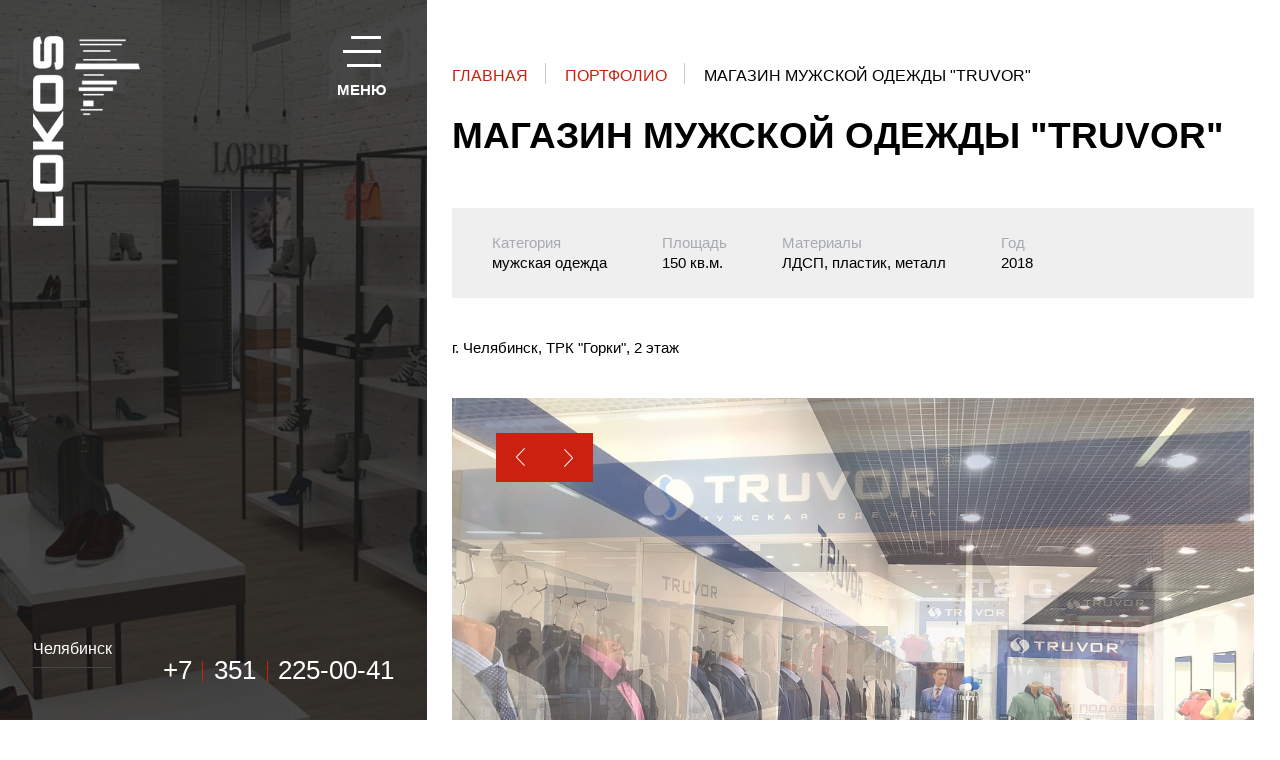

--- FILE ---
content_type: text/html; charset=UTF-8
request_url: https://lokos-pro.ru/portfolio/magazin-muzhskoy-odezhdy-truvor/
body_size: 7637
content:
    <!DOCTYPE html>
    <html>
    <head>
        <meta http-equiv="Content-Type" content="text/html; charset=UTF-8" />
<meta name="robots" content="index, follow" />
<meta name="keywords" content="магазин, островной отдел,витрины, проектирование площадей, изготовление,  торговое оборудование, дизайн, проект, купить, локос
" />
<meta name="description" content="Магазин мужской одежды &amp;quot;TRUVOR&amp;quot; | Закажите изготовление и обустройство торговых помещений для Вашего бизнеса. +7(351)225-00-41 г.Челябинск, Свердловский проспект 39." />
<script type="text/javascript" data-skip-moving="true">(function(w, d, n) {var cl = "bx-core";var ht = d.documentElement;var htc = ht ? ht.className : undefined;if (htc === undefined || htc.indexOf(cl) !== -1){return;}var ua = n.userAgent;if (/(iPad;)|(iPhone;)/i.test(ua)){cl += " bx-ios";}else if (/Android/i.test(ua)){cl += " bx-android";}cl += (/(ipad|iphone|android|mobile|touch)/i.test(ua) ? " bx-touch" : " bx-no-touch");cl += w.devicePixelRatio && w.devicePixelRatio >= 2? " bx-retina": " bx-no-retina";var ieVersion = -1;if (/AppleWebKit/.test(ua)){cl += " bx-chrome";}else if ((ieVersion = getIeVersion()) > 0){cl += " bx-ie bx-ie" + ieVersion;if (ieVersion > 7 && ieVersion < 10 && !isDoctype()){cl += " bx-quirks";}}else if (/Opera/.test(ua)){cl += " bx-opera";}else if (/Gecko/.test(ua)){cl += " bx-firefox";}if (/Macintosh/i.test(ua)){cl += " bx-mac";}ht.className = htc ? htc + " " + cl : cl;function isDoctype(){if (d.compatMode){return d.compatMode == "CSS1Compat";}return d.documentElement && d.documentElement.clientHeight;}function getIeVersion(){if (/Opera/i.test(ua) || /Webkit/i.test(ua) || /Firefox/i.test(ua) || /Chrome/i.test(ua)){return -1;}var rv = -1;if (!!(w.MSStream) && !(w.ActiveXObject) && ("ActiveXObject" in w)){rv = 11;}else if (!!d.documentMode && d.documentMode >= 10){rv = 10;}else if (!!d.documentMode && d.documentMode >= 9){rv = 9;}else if (d.attachEvent && !/Opera/.test(ua)){rv = 8;}if (rv == -1 || rv == 8){var re;if (n.appName == "Microsoft Internet Explorer"){re = new RegExp("MSIE ([0-9]+[\.0-9]*)");if (re.exec(ua) != null){rv = parseFloat(RegExp.$1);}}else if (n.appName == "Netscape"){rv = 11;re = new RegExp("Trident/.*rv:([0-9]+[\.0-9]*)");if (re.exec(ua) != null){rv = parseFloat(RegExp.$1);}}}return rv;}})(window, document, navigator);</script>


<link href="/bitrix/cache/css/s1/lokos/kernel_main/kernel_main.css?171734210731472" type="text/css"  rel="stylesheet" />
<link href="/bitrix/cache/css/s1/lokos/template_ad51f08d48d3d600ee6217b6d0439011/template_ad51f08d48d3d600ee6217b6d0439011.css?171758729255552" type="text/css"  data-template-style="true"  rel="stylesheet" />



<link href="https://fonts.googleapis.com/css?family=Open+Sans:300|Ubuntu:700, 300&amp;amp;subset=cyrillic" rel="stylesheet"/>
        <meta charset="utf-8"/>
        <title>Локос | Оформление магазина мужской одежды &quot;TRUVOR&quot;</title>
        <meta http-equiv="X-UA-Compatible" content="IE=edge"/>
        <meta name="description"/>
        <link rel="shortcut icon" href="/favicon.ico" type="image/x-icon"/>
		<meta name="yandex-verification" content="dfc18331519d1b57" />
        <meta name="viewport" content="width=device-width, user-scalable=no, initial-scale=1"/>

        
        
                                
        
        
                                                                        
        <style>#wait_comp_77cdc1b5a6258d312193f1a358310b93{display:none;}</style>


        		<!-- Yandex.Metrika counter -->
<noscript><div><img src="https://mc.yandex.ru/watch/45405705" style="position:absolute; left:-9999px;" alt="" /></div></noscript>
<!-- /Yandex.Metrika counter -->
    </head>
<body class="inner-page  desktop" >
<header class="inner-header" style="background-image: url('/upload/resize_cache/iblock/7da/1903_960_1/7da3c718fe394e39d5412390c1e1ddf9.jpg')">
    <div class="head__top-line">
        

	
    <div id="bx_651765591_46" class="head__logo">
        <a href="/" class="logo">
                            <img src="/upload/iblock/3aa/3aa72c4d073e72d29ef2bdf879fc1cb7.png" alt="alt" class="logo__img">
                    </a>
    </div>

        <div class="head__burger">
            <div class="burger"><span class="burger__center"></span></div>
        </div>
    </div>
    <nav class="head__menu head__menu--inner">
        <div class="close"></div>
        
    
        <ul class="menu">
                                <li class="menu__el   link--">
                <a href="/" class="menu__link ">Главная</a>
                            </li>
                                            <li class="menu__el   link--portfolio">
                <a href="/portfolio/" class="menu__link ">Портфолио</a>
                            </li>
                                            <li class="menu__el   link--design">
                <a href="/design/" class="menu__link ">Дизайн</a>
                            </li>
                                            <li class="menu__el   link--news">
                <a href="/news/" class="menu__link ">Новости</a>
                            </li>
                                            <li class="menu__el   link--contacts">
                <a href="/contacts/" class="menu__link ">Контакты</a>
                            </li>
                                            <li class="menu__el   link--http:_uralto.ru">
                <a href="http://uralto.ru" class="menu__link ">Стандартное оборудование</a>
                            </li>
                    </ul>

    </nav>
    <div class="head__bot-line">
        <div class="head__city">
            <div class="city-select">
                <div class="city-select__current">Челябинск</div>
    



            </div>
        </div>
        <div class="head__phone">
    <address class="phone">
                                <a href="tel:8 (351) 225-00-41 (42), 8-908-04-79-807 Дизайнер" class="phone__link"><span>+7</span><span class="kod">351</span><span>225-00-41</span></a>
                        </address>
</div>
        
    </div>
</header>
<div id="content">
    <div class="inner-content">
        <div class="title-block">
            <div class="title-block__crumbs">
                <div class="bread-crumbs">
                    

				
				<a class="bread-crumbs__link " href="/" title="Главная" itemprop="url">
					Главная
				</a>
			

				
				<a class="bread-crumbs__link " href="/portfolio/" title="Портфолио" itemprop="url">
					Портфолио
				</a>
			

				
				<span class="bread-crumbs__this ">Магазин мужской одежды &quot;TRUVOR&quot;</span>
			                </div>
            </div>
            <h1 class="title-block__title">Магазин мужской одежды &quot;TRUVOR&quot;</h1>
        </div>

<div class="project decor">
    <div class="project__info">
        <div class="project-info">
                            <div class="project-info__one">
                    <div class="project-info__one-title">Категория</div>
                    <div class="project-info__one-text">мужская одежда</div>
                </div>
                                        <div class="project-info__one">
                    <div class="project-info__one-title">Площадь</div>
                    <div class="project-info__one-text">150 кв.м.</div>
                </div>
                                        <div class="project-info__one">
                    <div class="project-info__one-title">Материалы</div>
                    <div class="project-info__one-text">ЛДСП, пластик, металл</div>
                </div>
                                        <div class="project-info__one">
                    <div class="project-info__one-title">Год</div>
                    <div class="project-info__one-text">2018</div>
                </div>
                  
        </div>
    </div>
    <div class="project__text">
        <div class="text-page">
            г. Челябинск, ТРК &quot;Горки&quot;, 2 этаж        </div>
    </div>
    <div class="project__slider">
                            <figure class="project__slider-slide">
                <img src="/upload/resize_cache/iblock/fa5/1083_647_2/fa5c4bd4f0e409a9ffad997d4de42dbf.jpg" alt="" class="project__slider-slide-img"/>
            </figure>
                    <figure class="project__slider-slide">
                <img src="/upload/resize_cache/iblock/83e/1083_647_2/83e8cdcb0b29ee13588a730b83d266cd.jpg" alt="" class="project__slider-slide-img"/>
            </figure>
                    <figure class="project__slider-slide">
                <img src="/upload/resize_cache/iblock/539/1083_647_2/5391eaa26201d80a3de2ea16be1b2510.jpg" alt="" class="project__slider-slide-img"/>
            </figure>
                    <figure class="project__slider-slide">
                <img src="/upload/resize_cache/iblock/b4d/1083_647_2/b4d80937065bfec5f45bded8fbbf9559.jpg" alt="" class="project__slider-slide-img"/>
            </figure>
                    <figure class="project__slider-slide">
                <img src="/upload/resize_cache/iblock/683/1083_647_2/683ef22c31ace5aa0c00f3f9e78ab94d.jpg" alt="" class="project__slider-slide-img"/>
            </figure>
                    <figure class="project__slider-slide">
                <img src="/upload/resize_cache/iblock/284/1083_647_2/284f6d64dd345fd3301820059233dd5d.jpg" alt="" class="project__slider-slide-img"/>
            </figure>
                    <figure class="project__slider-slide">
                <img src="/upload/resize_cache/iblock/99b/1083_647_2/99b5eeae9c5823011b8a6a2f7f58389c.jpg" alt="" class="project__slider-slide-img"/>
            </figure>
                    <figure class="project__slider-slide">
                <img src="/upload/resize_cache/iblock/1bc/1083_647_2/1bc62fccaf2ed0f9f1589c4d30b7c551.jpg" alt="" class="project__slider-slide-img"/>
            </figure>
                    <figure class="project__slider-slide">
                <img src="/upload/resize_cache/iblock/a91/1083_647_2/a91be62a44a0540dec8b43736856d51b.jpg" alt="" class="project__slider-slide-img"/>
            </figure>
                    <figure class="project__slider-slide">
                <img src="/upload/resize_cache/iblock/a5b/1083_647_2/a5bf24bb80302ea0ab33fe0b12c73834.jpg" alt="" class="project__slider-slide-img"/>
            </figure>
                    <figure class="project__slider-slide">
                <img src="/upload/resize_cache/iblock/03f/1083_647_2/03f7bff86bfef5b373f2abfe428e5184.jpg" alt="" class="project__slider-slide-img"/>
            </figure>
                    <figure class="project__slider-slide">
                <img src="/upload/resize_cache/iblock/e8c/1083_647_2/e8cd4527a155483532f085d8d8f7b4c8.jpg" alt="" class="project__slider-slide-img"/>
            </figure>
            </div>
    <div class="project__imgs">
        <div class="project-imgs">
                                                        <a href="/upload/iblock/bae/baeb7e5e8ed0dfcb21181e72084614ef.jpg" rel="gallery" class="project-imgs__one project-imgs__one--big fancybox">
                    <img src="/upload/resize_cache/iblock/bae/593_374_2/baeb7e5e8ed0dfcb21181e72084614ef.jpg" alt="" class="project-imgs__one-img"/>
                </a>
                
                                            <a href="/upload/iblock/22b/22beb09c04f7f8b4cfae7207bb9ff718.jpg"  rel="gallery" class="project-imgs__one project-imgs__one--small fancybox">
                    <img src="/upload/resize_cache/iblock/22b/439_374_2/22beb09c04f7f8b4cfae7207bb9ff718.jpg" alt="" class="project-imgs__one-img"/>
                </a>
                
                                            <a href="/upload/iblock/d14/d1443a51fd877bfdfcbeb46f7863c994.jpg"  rel="gallery" class="project-imgs__one project-imgs__one--small fancybox">
                    <img src="/upload/resize_cache/iblock/d14/439_374_2/d1443a51fd877bfdfcbeb46f7863c994.jpg" alt="" class="project-imgs__one-img"/>
                </a>
                
                                            <a href="/upload/iblock/3ba/3ba149fb161367e58e4bd04e1bcf9b14.jpg"  rel="gallery" class="project-imgs__one project-imgs__one--small fancybox">
                    <img src="/upload/resize_cache/iblock/3ba/439_374_2/3ba149fb161367e58e4bd04e1bcf9b14.jpg" alt="" class="project-imgs__one-img"/>
                </a>
                
                                            <a href="/upload/iblock/9e4/9e423c757260f7b5d1fe01e11a636c93.jpg"  rel="gallery" class="project-imgs__one project-imgs__one--small fancybox">
                    <img src="/upload/resize_cache/iblock/9e4/439_374_2/9e423c757260f7b5d1fe01e11a636c93.jpg" alt="" class="project-imgs__one-img"/>
                </a>
                
                                            <a href="/upload/iblock/a58/a58ebca99bade6cae6a6032d324cbaeb.jpg"  rel="gallery" class="project-imgs__one project-imgs__one--small fancybox">
                    <img src="/upload/resize_cache/iblock/a58/439_374_2/a58ebca99bade6cae6a6032d324cbaeb.jpg" alt="" class="project-imgs__one-img"/>
                </a>
                
                                            <a href="/upload/iblock/5e6/5e6809ff7adb81bd72b673bd8de4e4ab.jpg"  rel="gallery" class="project-imgs__one project-imgs__one--small fancybox">
                    <img src="/upload/resize_cache/iblock/5e6/439_374_2/5e6809ff7adb81bd72b673bd8de4e4ab.jpg" alt="" class="project-imgs__one-img"/>
                </a>
                
                                            <a href="/upload/iblock/98e/98e512e3a1dd40cd7b8abc50ba9dd48b.jpg"  rel="gallery" class="project-imgs__one project-imgs__one--small fancybox">
                    <img src="/upload/resize_cache/iblock/98e/439_374_2/98e512e3a1dd40cd7b8abc50ba9dd48b.jpg" alt="" class="project-imgs__one-img"/>
                </a>
                
                                            <a href="/upload/iblock/083/0836724f5aedf296ced6bc471930bb41.jpg"  rel="gallery" class="project-imgs__one project-imgs__one--small fancybox">
                    <img src="/upload/resize_cache/iblock/083/439_374_2/0836724f5aedf296ced6bc471930bb41.jpg" alt="" class="project-imgs__one-img"/>
                </a>
                
                                            <a href="/upload/iblock/ef1/ef1d552b6a9ba858e89d1b446e210ce0.jpg"  rel="gallery" class="project-imgs__one project-imgs__one--small fancybox">
                    <img src="/upload/resize_cache/iblock/ef1/439_374_2/ef1d552b6a9ba858e89d1b446e210ce0.jpg" alt="" class="project-imgs__one-img"/>
                </a>
                
                                            <a href="/upload/iblock/e18/e188a30b81fc403e0b902b471d6cf037.jpg"  rel="gallery" class="project-imgs__one project-imgs__one--small fancybox">
                    <img src="/upload/resize_cache/iblock/e18/439_374_2/e188a30b81fc403e0b902b471d6cf037.jpg" alt="" class="project-imgs__one-img"/>
                </a>
                
                                            <a href="/upload/iblock/f66/f66a3152b000feffb9e2c9bb4ab689a0.jpg"  rel="gallery" class="project-imgs__one project-imgs__one--small fancybox">
                    <img src="/upload/resize_cache/iblock/f66/439_374_2/f66a3152b000feffb9e2c9bb4ab689a0.jpg" alt="" class="project-imgs__one-img"/>
                </a>
                
                    </div>
    </div>
</div><!--<p><a href="--><!--">--><!--</a></p>-->

       
	<div class="call__block">
            <div class="call-block">
                <div class="call-block__left">
                    <div class="call-block__title-cont">
                        <div class="call-block__title">
                            Свяжитесь с нами                        </div>
                        <div class="call-block__subtitle">
                            Обратная связь                        </div>
                    </div>
                    <div class="call-block__btn-cont"><a href="#call-block" class="fancybox call-block__btn btn">Заказать звонок</a></div>
                </div>
                <div class="call-block__right">
                    <div class="call-block__right-wrap">
                        <div class="hot-line-label">Горячая линия</div>
                        <address class="call-block__phone">
                            
	    <a id="bx_565502798_46" href="tel: +7 (351) 225-00-41">+7 (351) 225-00-41</a>

                            </address>
                    </div>
                </div>
            </div>
        </div>
        
        
        
        </div>

        <footer class="footer">
            <div class="footer__copy">
                <div class="copy">© LOKOS  2026 Дизайн и производство торгового оборудования.<br>

<a href="/upload/politics.pdf" target="_blank">Политика конфиденциальности</a></div>
            </div>
            <div class="footer__dev"><a href="http://xpage.ru" target="_blank" class="dev"><span class="dev__text">Сделано в</span><img src="/local/templates/.default/img/ico-dev.png" alt="XPage" class="dev__img"/></a></div>
        </footer>
        </div>
        <div class="forms" id="call-block">
<div class="forms__title">Связаться с нами</div>
    <div id="comp_77cdc1b5a6258d312193f1a358310b93">
<form name="form_services_iblock_add" action="/portfolio/magazin-muzhskoy-odezhdy-truvor/" method="post" enctype="multipart/form-data"><input type="hidden" name="bxajaxid" id="bxajaxid_77cdc1b5a6258d312193f1a358310b93_8BACKi" value="77cdc1b5a6258d312193f1a358310b93" /><input type="hidden" name="AJAX_CALL" value="Y" />
    <input type="hidden" name="sessid" id="sessid" value="53f58f54d0bc094865cc320b0757bee1" />    <input type="text" name="spmbt_checker" value="" class="d--n">
    <input type="text" name="PROPERTY[NAME][0]" size="25" value="Заказ звонка от 01.02.2026 04:37:16" class="d--n">
    <input type="text" name="dubl_send" id="dubl_sendconnect_services" value="" class="d--n">
    <input type="submit" name="form_services_iblock_submit" value="SUBMIT" id="btnconnect_services" class="d--n">
    
        <div class="forms-wrap">
                <div class="forms-input-cont">
                        <input type="text" class="forms__input input-text"
                   name="PROPERTY[26][0]" value="" required="" pattern="[A-Za-zА-Яа-яЁё\s]{2,100}">
            <label class="forms__label">Ваше имя:</label>
            <div class="forms__error-message">
                <span></span>
                <i class="forms__error-message-icon"></i>
            </div>
        </div>
        <div class="forms-input-cont">
                        <input type="tel" class="forms__input input-phone" placeholder=""
                    name="PROPERTY[27][0]" value="" required="" pattern="\+[0-9]\s?[\(][0-9]{3}[\)]\s?[0-9]{3}[-][0-9]{2}[-][0-9]{2}">
            <label class="forms__label">Ваш телефон:</label>
            <div class="forms__error-message">
                <span></span>
                <i class="forms__error-message-icon"></i>
            </div>
        </div>
        <div class="forms-input-cont">
                        <input type="text" class="forms__input input-email"
                   name="PROPERTY[28][0]" value="" required="required" pattern="[A-Za-z0-9._%+-]+@[A-Za-z0-9.-]+\.[A-Za-z]{1,63}$">
            <label class="forms__label">Ваш E-mail:</label>
            <div class="forms__error-message">
                <span></span>
                <i class="forms__error-message-icon"></i>
            </div>
        </div>
    </div>

    <div class="forms-wrap forms-wrap--bot">
        <div class="check-class--box">
                        <div class="forms-checkbox">
                <input required="" type="checkbox" class="forms__checkbox" id="form_services__checkbox">
                <label for="form_services__checkbox" class="forms__checkbox-label">
                    <span>Я <a href="/upload/soglasie.pdf" title="Согласие на обработку персональных данных" target="_blank">согласен</a> на обработку моих персональных данных</span>
                </label>
            </div>

            <div class="forms__req-text">- поля, обязательные для заполнения</div>
        </div>
                    <div class="recaptcha">
                <label></label>
                <input type="hidden" class="recaptcha-ids" value="form_services_5">
                <div id="form_services_5" class="div-recaptcha" data-sitekey="6Ld1LyUUAAAAAGg8iFLACGyf-PnfUUE-OaA1nUTA"></div>
            </div>
            </div>
            <div class="forms-submit-cont">
            <input type="submit" class="forms__submit" data-form-id="connect_services" name="form_services_iblock_submit" onclick="return checkForm('form_services_iblock_add');" value="Отправить">
        </div>
    </form></div></div>
        <!-- Yandex.Metrika counter -->
<noscript><div><img src="https://mc.yandex.ru/watch/45405705" style="position:absolute; left:-9999px;" alt="" /></div></noscript>
<!-- /Yandex.Metrika counter -->
    <script type="text/javascript">if(!window.BX)window.BX={};if(!window.BX.message)window.BX.message=function(mess){if(typeof mess=='object') for(var i in mess) BX.message[i]=mess[i]; return true;};</script>
<script type="text/javascript">(window.BX||top.BX).message({'JS_CORE_LOADING':'Загрузка...','JS_CORE_NO_DATA':'- Нет данных -','JS_CORE_WINDOW_CLOSE':'Закрыть','JS_CORE_WINDOW_EXPAND':'Развернуть','JS_CORE_WINDOW_NARROW':'Свернуть в окно','JS_CORE_WINDOW_SAVE':'Сохранить','JS_CORE_WINDOW_CANCEL':'Отменить','JS_CORE_WINDOW_CONTINUE':'Продолжить','JS_CORE_H':'ч','JS_CORE_M':'м','JS_CORE_S':'с','JSADM_AI_HIDE_EXTRA':'Скрыть лишние','JSADM_AI_ALL_NOTIF':'Показать все','JSADM_AUTH_REQ':'Требуется авторизация!','JS_CORE_WINDOW_AUTH':'Войти','JS_CORE_IMAGE_FULL':'Полный размер'});</script>
<script type="text/javascript">(window.BX||top.BX).message({'LANGUAGE_ID':'ru','FORMAT_DATE':'DD.MM.YYYY','FORMAT_DATETIME':'DD.MM.YYYY HH:MI:SS','COOKIE_PREFIX':'BITRIX_SM','SERVER_TZ_OFFSET':'10800','SITE_ID':'s1','SITE_DIR':'/','USER_ID':'','SERVER_TIME':'1769909836','USER_TZ_OFFSET':'0','USER_TZ_AUTO':'Y','bitrix_sessid':'53f58f54d0bc094865cc320b0757bee1'});</script><script type="text/javascript" src="/bitrix/cache/js/s1/lokos/kernel_main/kernel_main.js?1717342107290266"></script>
<script type="text/javascript" src="/bitrix/js/main/ajax.min.js?149665807022194"></script>
<script type="text/javascript">BX.setJSList(['/bitrix/js/main/core/core.js','/bitrix/js/main/core/core_ajax.js','/bitrix/js/main/json/json2.min.js','/bitrix/js/main/core/core_ls.js','/bitrix/js/main/session.js','/bitrix/js/main/core/core_window.js','/bitrix/js/main/core/core_popup.js','/bitrix/js/main/core/core_fx.js','/bitrix/js/main/core/core_date.js','/bitrix/js/main/utils.js','/local/templates/.default/js/vue.min.js','/local/templates/.default/js/jquery.min.js','/local/templates/.default/js/slick.js','/local/templates/.default/js/jquery.fancybox.js','/local/templates/.default/js/common.js','/local/templates/.default/js/inputmask.js','/local/templates/.default/js/jquery.inputmask.js','/local/templates/.default/js/inputmask.phone.extensions.js','/local/templates/.default/js/dev.js','/local/templates/lokos/script.js']); </script>
<script type="text/javascript">BX.setCSSList(['/bitrix/js/main/core/css/core.css','/bitrix/js/main/core/css/core_popup.css','/bitrix/js/main/core/css/core_date.css','/local/templates/.default/css/jquery.fancybox.css','/local/templates/.default/css/common.css','/local/templates/.default/css/slick.css','/local/templates/.default/css/main.css','/local/templates/.default/css/forms.css','/local/templates/.default/css/main_data.css','/local/templates/.default/css/dev.css','/bitrix/templates/.default/ajax/ajax.css','/local/templates/lokos/template_styles.css']); </script>
<script src="/local/components/xpage/iblock.element.add.form/script.js"></script>
<script src="https://www.google.com/recaptcha/api.js?onload=onloadCallbackGoogleCaptcha&render=explicit" async defer></script>
<script>
                    function form_services_initGoogleCaptcha(){
                        $(".recaptcha-ids").each(function(){
                            var idDivRecapcha = $(this).val();        
                            if(document.getElementById(idDivRecapcha) && $("#"+idDivRecapcha).html() == "")
                                grecaptcha.render(idDivRecapcha, {"sitekey": "6Ld1LyUUAAAAAGg8iFLACGyf-PnfUUE-OaA1nUTA"});
                        });
                    }
                    var onloadCallbackGoogleCaptcha = function(){form_services_initGoogleCaptcha();};
                    BX.addCustomEvent("onAjaxSuccess", function(){form_services_initGoogleCaptcha();});
            </script>



<script type="text/javascript" src="/bitrix/cache/js/s1/lokos/template_17ff90c754d14e50e11bce11e23bf665/template_17ff90c754d14e50e11bce11e23bf665.js?1717343055336134"></script>
<script type="text/javascript">var _ba = _ba || []; _ba.push(["aid", "015a9e7e9a77200ec9588653680c69f2"]); _ba.push(["host", "lokos-pro.ru"]); (function() {var ba = document.createElement("script"); ba.type = "text/javascript"; ba.async = true;ba.src = (document.location.protocol == "https:" ? "https://" : "http://") + "bitrix.info/ba.js";var s = document.getElementsByTagName("script")[0];s.parentNode.insertBefore(ba, s);})();</script>


<script type="text/javascript">(window.Image ? (new Image()) : document.createElement('img')).src = 'https://vk.com/rtrg?p=VK-RTRG-152982-8iWLl';</script>

<script type="text/javascript" >
   (function(m,e,t,r,i,k,a){m[i]=m[i]||function(){(m[i].a=m[i].a||[]).push(arguments)};
   m[i].l=1*new Date();k=e.createElement(t),a=e.getElementsByTagName(t)[0],k.async=1,k.src=r,a.parentNode.insertBefore(k,a)})
   (window, document, "script", "https://mc.yandex.ru/metrika/tag.js", "ym");

   ym(45405705, "init", {
        clickmap:true,
        trackLinks:true,
        accurateTrackBounce:true,
        webvisor:true
   });
</script>
<script type="application/javascript">
//    $("a").removeAttr("href");
    $(document).on('click', '.city-select__list li', function(e){
        e.preventDefault();
        e.stopPropagation();
        container = $(this).closest('#city_select_form');
        data = $(container).serializeArray();
        data.push({
            name : 'city_id',
            value : $(this).attr('data-city-id')
        });
        data.push({
            name : 'ajax_command',
            value : 'get_city_select'
        });
        data.push({
            name : 'only_content',
            value : true
        });

        //$(container).addClass('ajax_processed');
        $.ajax({
            url : '/local/ajax/',
            data : data,
            success : function(response) {
                //$(container).removeClass('ajax_processed');
                // $('.header_popup_city').html(response.markup);
                // $('.get_city_select').text();
                //document.cookie = "CITY=".response.city;
                //$('.header_popup_city').hide();
                window.location.reload();
            }
        });
        //console.log(container);
        //window.CitySelect.popupUpdate(container, $(this).attr('data-city-id'));
    });
</script><script type="text/javascript">
function _processform_8BACKi(){
	var obForm = top.BX('bxajaxid_77cdc1b5a6258d312193f1a358310b93_8BACKi').form;
	top.BX.bind(obForm, 'submit', function() {BX.ajax.submitComponentForm(this, 'comp_77cdc1b5a6258d312193f1a358310b93', true)});
	top.BX.removeCustomEvent('onAjaxSuccess', _processform_8BACKi);
}
if (top.BX('bxajaxid_77cdc1b5a6258d312193f1a358310b93_8BACKi'))
	_processform_8BACKi();
else
	top.BX.addCustomEvent('onAjaxSuccess', _processform_8BACKi);
</script><script type="text/javascript" >
    (function (d, w, c) {
        (w[c] = w[c] || []).push(function() {
            try {
                w.yaCounter45405705 = new Ya.Metrika({
                    id:45405705,
                    clickmap:true,
                    trackLinks:true,
                    accurateTrackBounce:true,
                    webvisor:true
                });
            } catch(e) { }
        });

        var n = d.getElementsByTagName("script")[0],
            s = d.createElement("script"),
            f = function () { n.parentNode.insertBefore(s, n); };
        s.type = "text/javascript";
        s.async = true;
        s.src = "https://mc.yandex.ru/metrika/watch.js";

        if (w.opera == "[object Opera]") {
            d.addEventListener("DOMContentLoaded", f, false);
        } else { f(); }
    })(document, window, "yandex_metrika_callbacks");
</script>
</body>
</html>


--- FILE ---
content_type: text/css
request_url: https://lokos-pro.ru/bitrix/cache/css/s1/lokos/template_ad51f08d48d3d600ee6217b6d0439011/template_ad51f08d48d3d600ee6217b6d0439011.css?171758729255552
body_size: 14816
content:


/* Start:/local/templates/.default/css/jquery.fancybox.css?14988181808486*/
/*! fancyBox v2.1.5 fancyapps.com | fancyapps.com/fancybox/#license */.fancybox-image,.fancybox-inner,.fancybox-nav,.fancybox-nav span,.fancybox-outer,.fancybox-skin,.fancybox-tmp,.fancybox-wrap,.fancybox-wrap iframe,.fancybox-wrap object{padding:0;margin:0;border:0;outline:0;vertical-align:top}.fancybox-wrap{position:absolute;top:0;left:0;z-index:8020}.fancybox-inner,.fancybox-outer,.fancybox-skin{position:relative}.fancybox-skin{background:#f9f9f9;color:#444;text-shadow:none;border-radius:4px}.fancybox-opened{z-index:8030}.fancybox-opened .fancybox-skin{box-shadow:0 10px 25px rgba(0,0,0,.5);padding:0!important}.fancybox-inner{overflow:hidden}.fancybox-type-iframe .fancybox-inner{-webkit-overflow-scrolling:touch}.fancybox-error{color:#444;font:14px/20px "Helvetica Neue",Helvetica,Arial,sans-serif;margin:0;padding:15px;white-space:nowrap}.fancybox-iframe,.fancybox-image{display:block;width:100%;height:100%}.fancybox-image{max-width:100%;max-height:100%}#fancybox-loading,.fancybox-next span,.fancybox-prev span{background-image:url([data-uri])}#fancybox-loading{position:fixed;top:50%;left:50%;margin-top:-22px;margin-left:-22px;background-position:0 -108px;opacity:.8;cursor:pointer;z-index:8060}.fancybox-close,.fancybox-nav,.fancybox-nav span{cursor:pointer;z-index:8040;position:absolute}#fancybox-loading div{width:44px;height:44px;background:url(/local/templates/.default/css/../img/fancybox_loading.gif) center center no-repeat}.fancybox-close{top:8px;right:8px;width:36px;height:36px;background:url([data-uri]) center no-repeat}.fancybox-nav{top:0;width:40%;height:100%;text-decoration:none;background:url(/local/templates/.default/css/../img/blank.gif);-webkit-tap-highlight-color:transparent}.fancybox-prev{left:0}.fancybox-next{right:0}.fancybox-nav span{top:50%;width:36px;height:34px;margin-top:-18px;visibility:hidden}.fancybox-prev span{left:10px;background-position:0 -36px}.fancybox-next span{right:10px;background-position:0 -72px}.fancybox-nav:hover span{visibility:visible}.fancybox-tmp{position:absolute;top:-99999px;left:-99999px;visibility:hidden;max-width:99999px;max-height:99999px;overflow:visible!important}.fancybox-lock,.fancybox-lock body{overflow:hidden!important}.fancybox-lock{width:auto}.fancybox-lock-test{overflow-y:hidden!important}.fancybox-overlay{position:absolute;top:0;left:0;overflow:hidden;display:none;z-index:8010;background:url([data-uri])}.fancybox-overlay-fixed{position:fixed;bottom:0;right:0}.fancybox-lock .fancybox-overlay{overflow:auto;overflow-y:scroll}.fancybox-title{visibility:hidden;font:400 13px/20px "Helvetica Neue",Helvetica,Arial,sans-serif;position:relative;text-shadow:none;z-index:8050}.fancybox-opened .fancybox-title{visibility:visible}.fancybox-title-float-wrap{position:absolute;bottom:0;right:50%;margin-bottom:-35px;z-index:8050;text-align:center}.fancybox-title-float-wrap .child{display:inline-block;margin-right:-100%;padding:2px 20px;background:0 0;background:rgba(0,0,0,.8);border-radius:15px;text-shadow:0 1px 2px #222;color:#FFF;font-weight:700;line-height:24px;white-space:nowrap}.fancybox-title-outside-wrap{position:relative;margin-top:10px;color:#fff}.fancybox-title-inside-wrap{padding-top:10px}.fancybox-title-over-wrap{position:absolute;bottom:0;left:0;color:#fff;padding:10px;background:#000;background:rgba(0,0,0,.8)}@media only screen and (-webkit-min-device-pixel-ratio:1.5),only screen and (min--moz-device-pixel-ratio:1.5),only screen and (min-device-pixel-ratio:1.5){#fancybox-loading,.fancybox-close,.fancybox-next span,.fancybox-prev span{background-image:url(/local/templates/.default/css/../img/fancybox_sprite@2x.png);background-size:44px 152px}#fancybox-loading div{background-image:url(/local/templates/.default/css/../img/fancybox_loading@2x.gif);background-size:24px 24px}}
/* End */


/* Start:/local/templates/.default/css/common.css?14988181801485*/
html,ins,legend,mark{color:#000}a,blockquote,body,code,dd,div,dl,dt,fieldset,form,h1,h2,h3,h4,h5,h6,input,legend,li,ol,p,pre,td,textarea,th,ul{margin:0;padding:0}article,aside,details,figcaption,figure,footer,header,hgroup,hr,menu,nav,section{display:block}address,caption,cite,code,dfn,em,strong,th,var{font-style:normal;font-weight:400}caption{text-align:left}h1,h2,h3,h4,h5,h6{font-weight:400}abbr,acronym{border:0;font-variant:normal}input,select,textarea{font-family:inherit;font-weight:inherit;font-size:100%}abbr,address,article,aside,audio,b,blockquote,body,canvas,caption,cite,code,dd,del,details,dfn,div,dl,dt,em,fieldset,figcaption,figure,footer,form,h1,h2,h3,h4,h5,h6,header,hgroup,html,i,iframe,img,ins,kbd,label,legend,li,mark,menu,nav,object,ol,p,pre,q,samp,section,small,span,strong,sub,summary,table,tbody,td,tfoot,th,thead,time,tr,ul,var,video{margin:0;padding:0;border:0;outline:0;font-size:100%;vertical-align:baseline;background:0 0}ins,mark{background-color:#ff9}body{line-height:1}nav ul{list-style:none}blockquote,q{quotes:none}blockquote:after,blockquote:before,q:after,q:before{content:none}a{font-size:100%;vertical-align:baseline;background:0 0}ins{text-decoration:none}mark{font-style:italic;font-weight:700}del{text-decoration:line-through}abbr[title],dfn[title]{border-bottom:1px dotted;cursor:help}table{border-collapse:collapse;border-spacing:0}hr{height:1px;border:0;border-top:1px solid #ccc;margin:1em 0;padding:0}input,select{vertical-align:middle}
/* End */


/* Start:/local/templates/.default/css/slick.css?14988181801183*/
.slick-list,.slick-slider,.slick-track{position:relative;display:block}.slick-loading .slick-slide,.slick-loading .slick-track{visibility:hidden}.slick-slider{box-sizing:border-box;-webkit-user-select:none;-moz-user-select:none;-ms-user-select:none;user-select:none;-webkit-touch-callout:none;-khtml-user-select:none;-ms-touch-action:pan-y;touch-action:pan-y;-webkit-tap-highlight-color:transparent}.slick-list{overflow:hidden;margin:0;padding:0}.slick-list:focus{outline:0}.slick-list.dragging{cursor:pointer;cursor:hand}.slick-slider .slick-list,.slick-slider .slick-track{-webkit-transform:translate3d(0,0,0);-ms-transform:translate3d(0,0,0);transform:translate3d(0,0,0)}.slick-track{top:0;left:0}.slick-track:after,.slick-track:before{display:table;content:''}.slick-track:after{clear:both}.slick-slide{display:none;float:left;height:100%;min-height:1px}[dir=rtl] .slick-slide{float:right}.slick-slide img{display:block}.slick-slide.slick-loading img{display:none}.slick-slide.dragging img{pointer-events:none}.slick-initialized .slick-slide{display:block}.slick-vertical .slick-slide{display:block;height:auto;border:1px solid transparent}.slick-arrow.slick-hidden{display:none}
/* End */


/* Start:/local/templates/.default/css/main.css?160005170426536*/
@charset "UTF-8";#content,.footer{display:-webkit-box;display:-ms-flexbox}#content,body{min-height:100vh;position:relative}a,address,body{font-weight:300}.menu__link,.title-block{text-transform:uppercase}.burger,.close,.more__link,button,input[type=submit]{cursor:pointer}::-webkit-input-placeholder{color:#afafaf;opacity:1}:-moz-placeholder{color:#afafaf;opacity:1}::-moz-placeholder{color:#afafaf;opacity:1}:-ms-input-placeholder{color:#afafaf;opacity:1}.dev,body{color:#000}html{font-size:100%;box-sizing:border-box}.text-page,body{font-size:1rem}*,:after,:before{box-sizing:inherit}a,button,input,select,textarea{outline:0}[v-cloak]{display:none}body{min-width:1000px;line-height:1.375;font-family:Roboto,sans-serif;background:#fff;overflow:hidden}#content{display:flex;-webkit-box-orient:vertical;-webkit-box-direction:normal;-ms-flex-direction:column;flex-direction:column;-webkit-box-pack:justify;-ms-flex-pack:justify;justify-content:space-between;margin-left:33.33%}.inner-page{overflow:visible}.first-screen,body.main .first-screen__bg,body.main .head,header{overflow:hidden}.footer{display:flex;-webkit-box-align:center;-ms-flex-align:center;align-items:center;-webkit-box-pack:justify;-ms-flex-pack:justify;justify-content:space-between;padding:45px 2.60417vw 45px 6.51042vw;background:#efefef;margin-top:68px}.dev,.head{display:-webkit-box;display:-ms-flexbox}.dev{text-decoration:none;display:flex;-webkit-box-align:center;-ms-flex-align:center;align-items:center}.dev__img{margin-left:12px;display:block}a{color:#cc2110;text-decoration:underline}.bot-phone a,.bread-crumbs__link,.btn,.call-block__right a,.city-select__list-link,.main-news__one-title,.menu__link,.news__one-title,.phone__link,.project__slider-slide,.projects__one,.tags a{text-decoration:none}a[href^=tel],a[href^=mail]{white-space:nowrap}.wrapper{max-width:1468px;padding:0 2rem;margin:0 auto}img{max-width:100%;height:auto}li{list-style:none}.text-page>:not(:first-child){margin-top:20px}.text-page h2,.text-page h3,.text-page h4,.text-page h5{font-weight:700}.text-page h2{font-size:1.5rem}.text-page h3{font-size:1.125rem}.text-page h4,.text-page h5{font-size:1rem}.text-page img:not([align]){width:100%}.text-page img[align=right]{float:right;margin-left:20px}.text-page img[align=left]{float:left;margin-right:20px}.text-page table{width:100%;table-layout:fixed}.text-page table[border] td,.text-page table[border] th{border:1px solid #e5e7ea}.text-page td,.text-page th{padding:1.25rem 2.0625rem;font-weight:300;vertical-align:middle}.text-page th{background:#efefef;text-align:left}.text-page li:before{display:inline-block;margin-right:4px}.text-page li ol,.text-page li ul{margin-bottom:20px}.text-page li li{padding-left:10px}.text-page li li:not(:first-child){margin-top:0}.text-page ul li:before{content:"–"}.text-page ul ul li:before{content:"-"}.text-page ol{counter-reset:i}.text-page ol li{counter-increment:i}.text-page ol li:before{content:counter(i) "."}.bg:before,.bread-crumbs__link:after,.burger:after,.burger:before,.city-select__current:after,.close:after,.close:before,.decor:after,.decor:before,.head__menu:before,.inner-header:before,.menu__link:after,body.main .first-screen__bg:after,body.main .first-screen__bg:before,body.main .head:after,body.main .head:before{content:""}.main-decors__el{position:absolute;top:0;height:100%;width:1px;background:rgba(172,172,172,.2);z-index:2}.main-decors__el--first{left:29.35vw}.main-decors__el--second{left:50.10417vw}.main-decors__el--thrid{right:25.52083vw}body.main .first-screen__bg:after,body.main .first-screen__bg:before,body.main .head:after,body.main .head:before{position:absolute;background:#cc2110;transition:-webkit-transform 3s cubic-bezier(.785,.135,.15,.86);transition:transform 3s cubic-bezier(.785,.135,.15,.86);transition:transform 3s cubic-bezier(.785,.135,.15,.86),-webkit-transform 3s cubic-bezier(.785,.135,.15,.86);width:3px;z-index:1}.head,.head__menu{z-index:2;-webkit-box-direction:normal;-webkit-box-orient:vertical}body.main .head:after,body.main .head:before{left:29.32292vw}body.main .head:before{height:78px;top:29vh;-webkit-transform:translate3d(0,calc(-100% - 29vh),0);transform:translate3d(0,calc(-100% - 29vh),0)}body.main .head:after{height:125px;bottom:25vh;-webkit-transform:translate3d(0,calc(100% + 25vh),0);transform:translate3d(0,calc(100% + 25vh),0)}body.main .first-screen__bg{position:relative}body.main .first-screen__bg:after{bottom:0;height:124px;right:25.41667vw;-webkit-transform:translate3d(0,100%,0);transform:translate3d(0,100%,0)}body.main .first-screen__bg:before{height:50px;top:14vh;left:50.05208vw;-webkit-transform:translate3d(0,calc(-100% - 14vh),0);transform:translate3d(0,calc(-100% - 14vh),0)}.head,.head__menu:before{position:absolute;left:0;height:100%;width:100%;top:0}body.main.loaded .first-screen__bg:after,body.main.loaded .first-screen__bg:before,body.main.loaded .head:after,body.main.loaded .head:before{-webkit-transform:translate3d(0,0,0);transform:translate3d(0,0,0)}.open-menu .head__menu{-webkit-transform:translate3d(0,0,0);transform:translate3d(0,0,0);transition-delay:0s}.open-menu .head__menu:before{opacity:1;transition-delay:.25s}.head{padding:51px 2.5vw;display:flex;-webkit-box-pack:justify;-ms-flex-pack:justify;justify-content:space-between;-webkit-box-align:start;-ms-flex-align:start;align-items:flex-start;-ms-flex-direction:column;flex-direction:column}.head__menu{position:absolute;top:0;right:0;height:100%;width:100%;display:-webkit-box;display:-ms-flexbox;display:flex;-webkit-box-align:end;-ms-flex-align:end;align-items:flex-end;-webkit-box-pack:center;-ms-flex-pack:center;justify-content:center;-ms-flex-direction:column;flex-direction:column;transition:-webkit-transform .25s cubic-bezier(.785,.135,.15,.86);transition:transform .25s cubic-bezier(.785,.135,.15,.86);transition:transform .25s cubic-bezier(.785,.135,.15,.86),-webkit-transform .25s cubic-bezier(.785,.135,.15,.86);-webkit-transform:translate3d(100%,0,0);transform:translate3d(100%,0,0);transition-delay:.25s}.head__menu:before{background:rgba(0,0,0,.8);transition:opacity .25s ease;opacity:0;transition-delay:0s}.close{position:relative;height:25px;width:23px;margin:-13px 3.5rem 63px 0}.close:after,.close:before{position:absolute;background:#fff;height:2px;width:30px;-webkit-transform-origin:left;-ms-transform-origin:left;transform-origin:left}.menu,.menu__el{position:relative}.close:before{top:0;-webkit-transform:rotate(49deg);-ms-transform:rotate(49deg);transform:rotate(49deg)}.close:after{bottom:0;-webkit-transform:rotate(-49deg);-ms-transform:rotate(-49deg);transform:rotate(-49deg)}.menu{line-height:6.625rem;z-index:1}.menu__el{text-align:right;padding-right:3.0625rem;line-height:1.6}.menu__el:not(:first-child){margin-top:2.58264vh}.menu__link{color:#fff;font-weight:400;font-size:3.125rem}.menu__link:after{transition:background .5s ease,-webkit-transform .5s ease;transition:transform .5s ease,background .5s ease;transition:transform .5s ease,background .5s ease,-webkit-transform .5s ease;height:3px;width:21px;background:#424242;-webkit-transform:translate3d(13px,0,0);transform:translate3d(13px,0,0);right:0;top:calc(50% - 1px);position:absolute}.menu__link.active{font-weight:700}.menu__link.active:after,.menu__link:hover:after{background:#fff;-webkit-transform:translate3d(0,0,0);transform:translate3d(0,0,0)}.burger{height:28px;width:38px;position:relative}.burger:after,.burger:before,.burger__center{position:absolute;right:0;height:3px;width:100%;background:#fff}.burger:after,.burger:before{transition:-webkit-transform .5s ease;transition:transform .5s ease;transition:transform .5s ease,-webkit-transform .5s ease}.bg:after,.bg:before,.burger__center{transition:opacity .5s ease}.burger:before{max-width:30px;top:0}.burger:after{max-width:34px;top:100%}.burger__center{top:50%}.kod{display:inline-block;margin:0 22px;position:relative}.kod:after,.kod:before{content:"";position:absolute;top:2px;bottom:0;background:#cc2110;width:1px}.kod:before{left:-12px}.bg:before,.first-screen{top:0;left:0;position:absolute;z-index:1}.kod:after{right:-12px}.bot-phone{font-size:1.625rem;line-height:1.5625rem}.bot-phone a{color:#fff}.content-block{display:-webkit-box;display:-ms-flexbox;display:flex;-webkit-box-pack:end;-ms-flex-pack:end;justify-content:flex-end}.content-block img{height:100vh}.first-screen{height:100vh;width:100%;min-height:640px;max-width:100%;min-width:210px}.first-screen__bg{width:100vw;height:100%}.first-screen.hidden-logo .bg:after{opacity:0}.first-screen.hidden-logo .bg:before{opacity:1}.first-screen.hidden-logo .head:after,.first-screen.hidden-logo .head:before{opacity:0}.bg{height:100%}.bg:before{background:rgba(0,0,0,.8);opacity:0;height:100%;width:100%}.bg__img{max-width:initial;min-height:100%;position:absolute;top:50%;left:50%;-webkit-transform:translate(-50%,-50%);-ms-transform:translate(-50%,-50%);transform:translate(-50%,-50%)}.standart-page,.title-block{max-width:900px}.main-news__slider .slick-prev,.project__slider .slick-prev{-webkit-transform:rotate(180deg);-ms-transform:rotate(180deg)}.bg__img-cont{height:100%;position:relative}.title-block{margin-bottom:47px}.news__one-date,.title-block__crumbs{margin-bottom:25px}.title-block__title{font-weight:700;font-size:2.5rem}.bread-crumbs{font-weight:400;font-size:1.0625rem}.bread-crumbs__link{font-weight:inherit;position:relative;display:inline-block;margin-right:33px}.news__one-title,.projects__one-title{font-weight:400;text-transform:uppercase}.bread-crumbs__link:after{position:absolute;pointer-events:none;height:21px;width:1px;background:#c9c9c9;top:calc(50% - 12px);right:-18px}.inner-header{display:-webkit-box;display:-ms-flexbox;display:flex;-webkit-box-orient:vertical;-webkit-box-direction:normal;-ms-flex-direction:column;flex-direction:column;-webkit-box-pack:justify;-ms-flex-pack:justify;justify-content:space-between;background-size:cover;padding:5.06198vh 2.55208vw 7.2314vh;position:fixed;width:33.33%;height:100vh}.inner-header:before{position:absolute;height:100%;width:100%;top:0;left:0;background:rgba(25,25,25,.8)}.phone__link{color:#fff;font-size:26px;line-height:1.5625rem}.city-select{position:relative}.city-select--contacts .city-select__list{bottom:auto;top:calc(100% + 10px)}.city-select__list{position:absolute;bottom:calc(100% + 10px);left:0;min-width:100%;background:rgba(0,0,0,.3);display:none}.city-select__list-link{color:#fff;display:block;padding:10px 0;transition:background .5s ease}.city-select__list-link:hover{background:#000}.city-select__current{color:#fff;font-size:1.0625rem;cursor:pointer}.city-select__current:after{position:absolute;height:1px;width:100%;background:#464541;bottom:-9px;left:0}.city-select--contacts .city-select__current,.city-select--contacts .city-select__list-link{color:#000}.head__bot-line,.head__top-line{display:-webkit-box;display:-ms-flexbox;display:flex;-webkit-box-pack:justify;-ms-flex-pack:justify;justify-content:space-between;width:100%;position:relative;z-index:1}.head__top-line{-webkit-box-align:start;-ms-flex-align:start;align-items:flex-start}.inner-content{padding:12.6vh 2.60417vw 0 6.51vw;width:100%}.news{padding-right:4.58333vw}.news__one{display:-webkit-box;display:-ms-flexbox;display:flex;-webkit-box-align:center;-ms-flex-align:center;align-items:center}.news__one:not(:first-child){margin-top:3.0625rem}.news__one-img-cont{width:27.36842%;margin-right:5.74163%}.news__one-info{width:55.50239%;margin-right:5.74163%}.news__one-date{font-size:1.0625rem}.news__one-title{font-size:1.625rem;line-height:2.25rem;color:#000}.news__one-link{display:block;height:44px;width:44px}.more__cont{margin-top:3.9375rem}.more__link{color:#000;font-size:1.0625rem;display:inline-block;text-decoration:none;padding:15px 75px 15px 30px}.standart-page__text{margin-top:35px}.decor:after,.decor:before{position:absolute;height:100%;width:1px;background:#acacac;opacity:.2;top:0;display:none}.project__imgs,.project__info,.project__slider,.project__text,.projects__one{position:relative;z-index:1}.project-info,.projects{display:-webkit-box;display:-ms-flexbox}.decor:after{left:25.17815%}.decor:before{left:61.28266%}.projects{display:flex;-ms-flex-wrap:wrap;flex-wrap:wrap;margin-bottom:-55px}.projects__one{margin-bottom:55px}.projects__one-img{display:block}.projects__one-title{color:#000;font-size:1.375rem;margin-top:15px}.project__imgs,.project__slider,.project__text{margin-top:40px}.project__text{max-width:800px}.project__slider .slick-arrow{display:block;height:49px;width:49px;border:0;position:absolute;top:35px;z-index:1}.project__slider .slick-prev{transform:rotate(180deg);left:44px}.project__slider .slick-next{left:92px}.project__slider>.project__slider-slide:not(:first-child){display:none}.project__slider--main{margin-right:-3.125rem;width:calc(100% + 3.125rem)}.project__slider--main .slick-arrow{top:.9375rem;left:auto}.bg:after,.contacts-address__one address:before{content:"";left:0}.project__slider--main .slick-next{right:3.125rem}.project__slider--main .slick-prev{right:calc(49px + 3.125rem)}.project__slider--main .project__slider-slide-title{margin-bottom:5.3125rem;max-width:83%}.project__slider-slide{height:auto;color:#000}.project__slider-slide-img{width:100%}.project__slider-slide-title{font-weight:700;text-transform:uppercase;font-size:3.75rem}.project-info{background:#efefef;display:flex;-webkit-box-align:start;-ms-flex-align:start;align-items:flex-start;padding:25px 40px}.contacts-address,.project-imgs{display:-webkit-box;display:-ms-flexbox}.project-info__one:not(:last-child){margin-right:55px}.project-info__one-title{color:#a7aaaf}.project-imgs{display:flex;-webkit-box-pack:justify;-ms-flex-pack:justify;justify-content:space-between}.project-imgs__one--big{width:54.20475%}.project-imgs__one--small{width:40.12797%}.contacts__city{display:inline-block}.contacts__address{margin-top:55px}.contacts__map{margin-right:-2.60417vw;margin-top:50px;position:relative;z-index:1}.contacts__map img{width:100%;display:block}.contacts-address{display:flex;-ms-flex-wrap:wrap;flex-wrap:wrap}.main-news__slider,.main-text{display:-webkit-box;display:-ms-flexbox}.contacts-address__one{line-height:1.875rem}.contacts-address__one:not(:last-child){margin-right:100px}.contacts-address__one address{position:relative;padding-left:20px}.contacts-address__one address:before{position:absolute;border-radius:50%;background:#cc2110;height:8px;width:8px;top:calc(50% - 4px)}.contacts-address__one-label{color:#bbb}.bg{position:relative;background:#000}.bg:after{position:absolute;top:0;height:100%;width:100%;background:url(/local/templates/.default/css/../img/transparent-logo.png) center no-repeat;background-size:cover}.main-content{padding:50px 2.6vw 0 6.51vw}.main-text{min-height:650px;height:calc(100vh - 50px);display:flex;-webkit-box-pack:center;-ms-flex-pack:center;justify-content:center;-webkit-box-orient:vertical;-webkit-box-direction:normal;-ms-flex-direction:column;flex-direction:column}.main-text__title{font-size:6.875rem;line-height:7.5rem;font-weight:700}.main-text__subtitle,.main-text__title{text-transform:uppercase}.main-text__subtitle{font-weight:400;font-size:1.625rem}.main-text__text{margin-top:4.375rem;max-width:800px}.main__news{margin-top:4.625rem;margin-right:-3.125rem;width:calc(100% + 3.125rem);position:relative}.main__news-title{text-transform:uppercase;font-weight:700;font-size:3.75rem;margin-bottom:4.0625rem;max-width:83%}.main-news__slider{display:flex;margin-right:-4.375rem;position:static}.main-news__slider .slick-list,.main-news__slider .slick-track{min-width:100%}.main-news__slider .slick-track{display:-webkit-box;display:-ms-flexbox;display:flex}.main-news__slider .slick-slide{height:auto}.main-news__slider .slick-arrow{display:block;height:49px;width:49px;border:0;position:absolute;top:.9375rem;z-index:1}.main-news__slider .slick-prev{transform:rotate(180deg);right:calc(3.125rem + 49px)}.main-news__slider .slick-next{right:3.125rem}.main-news__one:not(:first-child){margin-left:4.375rem}.main-news__one-img{width:100%}.main-news__one-date{font-size:1.0625rem;margin-top:30px}.main-news__one-title{margin-top:25px;margin-right:12.89134%;font-size:1.625rem;line-height:2.25rem;display:inline-block;text-transform:uppercase;font-weight:400;color:#000}.call__block,.main__clients{margin-top:4.625rem}.main__clients{position:relative;margin-right:-4.375rem}.clients-slider{position:static}.clients-slider .slick-arrow{display:block;height:49px;width:49px;border:0;position:absolute;top:.9375rem;z-index:1}.clients-slider .slick-prev{-webkit-transform:rotate(180deg);-ms-transform:rotate(180deg);transform:rotate(180deg);right:calc(4.375rem + 49px)}.clients-slider .slick-next{right:4.375rem}.clients-slider>.clients-slider__slide:not(:first-child){display:none}.clients-imgs,.clients-imgs__one{display:-webkit-box;display:-ms-flexbox}.clients-slider__slide{height:auto}.clients-imgs{display:flex;-ms-flex-wrap:wrap;flex-wrap:wrap;margin-bottom:-75px}.clients-imgs__one{display:flex;-webkit-box-align:center;-ms-flex-align:center;align-items:center;width:22%;margin-bottom:75px}.clients-imgs__one-img{opacity:.3;transition:opacity .5s ease}.clients-imgs__one-img:hover{opacity:1}.call-block{display:-webkit-box;display:-ms-flexbox;display:flex;-webkit-box-align:center;-ms-flex-align:center;align-items:center;-webkit-box-pack:justify;-ms-flex-pack:justify;justify-content:space-between;background:#efefef}.call-block__left,.call-block__right{padding:2.5rem 3.125rem;display:-webkit-box;display:-ms-flexbox;display:flex;-webkit-box-align:center;-ms-flex-align:center;align-items:center}.call-block__left{width:59.72222%;-webkit-box-pack:justify;-ms-flex-pack:justify;justify-content:space-between}.call-block__right{-webkit-box-pack:center;-ms-flex-pack:center;justify-content:center;background:#cc2110;color:#fff;font-size:1.0625rem;width:40.27778%}.call-block__right a{font-weight:400;color:inherit;font-size:1.625rem}.call-block__title{font-size:1.625rem;text-transform:uppercase}.call-block__title-cont{display:-webkit-box;display:-ms-flexbox;display:flex;-webkit-box-orient:vertical;-webkit-box-direction:reverse;-ms-flex-direction:column-reverse;flex-direction:column-reverse}.btn{background:#cc2110;color:#fff;font-size:1.0625rem;padding:15px 30px;display:inline-block;text-align:center}.portfolio-page .project__info{margin-bottom:40px}.tags{display:-webkit-box;display:-ms-flexbox;display:flex;-ms-flex-wrap:wrap;flex-wrap:wrap}.tags a,.tags span{display:block}.tags span{margin-right:10px}.tags a{color:#000}.tags a:hover{text-decoration:underline}.tags a.active{color:#cc2110;text-decoration:none}.tags a:not(:last-child){margin-right:7px}.tags a:not(:last-child):after{content:","}#block-news:not(:first-child){margin-top:3.0625rem}body.main .main-content{padding-bottom:0}@media screen and (max-width:1600px){html{font-size:98%}.menu__link{line-height:1.1}}@media screen and (max-width:1599px){html{font-size:96%}.inner-content{padding:9vh 2vw 0}.footer,.main-content{padding:45px 2vw}.news{padding-right:0}.main-text__title{font-size:5rem;line-height:5.5rem}.clients-imgs__one{width:32%}.call-block__left,.call-block__right{padding:1.5rem 1.125rem}}@media screen and (max-width:1400px){html{font-size:94%}.menu__link{font-size:2.25rem}.clients-slider .slick-prev,.main-news__slider .slick-prev{right:calc(3.125rem + 47px)}.main-text{min-height:0}.main-content{padding:25px 2vw}.project__slider--main .slick-arrow{top:1px}.project__slider .project__slider-slide-title{font-size:2.55rem;margin-bottom:1.3125rem}.main__news-title{margin-bottom:1.3125rem}}@media screen and (max-width:1300px){html{font-size:92%}.clients-slider .slick-prev{right:calc(3.125rem + 67px)}.news__one-img-cont{width:30%;margin-right:2vw}.news__one-info{margin-right:2vw;width:58%}.news__one-date{margin-bottom:15px}.news__one-title{font-size:1.375rem;line-height:1.8rem}.inner-header{padding:5.06vh 2.55vw}.main-news__one-date,.main-news__one-title{margin-top:20px}.main-news__one-title{font-size:1.5rem;line-height:1.9rem}}@media screen and (max-width:1300px) and (min-width:1010px){.head__bot-line{-webkit-box-orient:vertical;-webkit-box-direction:normal;-ms-flex-direction:column;flex-direction:column;-webkit-box-align:start;-ms-flex-align:start;align-items:flex-start}}@media screen and (max-width:1200px){html{font-size:90%}.clients-slider .slick-prev{right:calc(3.125rem + 65px)}}@media screen and (min-width:620px) and (max-width:1200px){.projects{-webkit-box-pack:justify;-ms-flex-pack:justify;justify-content:space-between}.projects__one{width:48%}}@media screen and (max-width:1200px) and (min-width:1010px){.call-block{-webkit-box-orient:vertical;-webkit-box-direction:normal;-ms-flex-direction:column;flex-direction:column}.call-block__left,.call-block__right{width:100%}}@media screen and (max-width:1010px){body{overflow-y:visible;min-width:320px}.main-decors,body.main.loaded .first-screen__bg:after,body.main.loaded .first-screen__bg:before,body.main.loaded .head:after,body.main.loaded .head:before{display:none}body,html{width:100%;overflow-x:hidden}.inner-header{position:relative;height:650px;width:100%}.inner-content{padding:6vh 2rem 0}.first-screen{height:70vh;position:relative}#content{margin-left:0}.main-content{padding:45px 2rem 0}.main-text{height:auto;min-height:0}.footer{margin:45px 0 0;padding:45px 2rem}.main__news-title,.project__slider--main .project__slider-slide-title{margin-bottom:1.3125rem}.main__clients,.main__news{margin-top:2.625rem;width:100%}.project__slider--main{width:100%;margin-right:0}.project__slider--main .slick-prev{right:49px}.main-news__slider .slick-next,.project__slider--main .slick-next{right:0}.main__news{margin-right:0}.clients-slider .slick-prev,.main-news__slider .slick-prev{right:49px}.main__clients{margin-right:0}.clients-slider .slick-next{right:0}.clients-imgs__one{width:33.33%}.call-block__left{width:64.72%}.call-block__right{width:35.27%}.projects__one-img{width:100%}.contacts__address{margin-top:15px}.contacts__map{margin-right:0;width:100%}}@media screen and (orientation:landscape) and (max-width:767px){.inner-header,body.main .head{padding:25px 2rem;max-height:100%}.first-screen{height:100vh;min-height:375px}.city-select__current,.text-page{font-size:15px}html{font-size:75%}}@media screen and (max-width:620px){.clients-slider .slick-prev,.main-news__slider .slick-prev,.project__slider--main .slick-prev{right:25px}.bg:after,.decor:after,.decor:before,.main-decors,body.main.loaded .first-screen__bg:after,body.main.loaded .first-screen__bg:before,body.main.loaded .head:after,body.main.loaded .head:before{display:none}.inner-header,body.main .head{padding:25px 2rem;max-height:100vh}.first-screen,.inner-header{height:330px;min-height:0}.close{margin:0 3.5rem 20px 0}.head__menu{-webkit-transform:translate3d(0,-100%,0);transform:translate3d(0,-100%,0);height:auto;min-height:100%}.menu{width:100%}body.main .first-screen__bg,body.main .head{overflow:visible}.phone__link{font-size:1.2rem}.city-select{margin-bottom:0}.bg:before{opacity:1}.main-text__title{font-size:2.5rem;line-height:2.8rem}.main-text__text{margin-top:1.375rem}.project__slider .slick-arrow{top:0;height:25px;width:25px}.project__slider .slick-prev{left:0}.project__slider .slick-next{left:25px}.project__slider--main .slick-arrow{top:52px;left:auto}.main__news-title,.project__slider--main .project__slider-slide-title{width:auto;max-width:100%;font-size:1.5rem;margin-right:110px}.main-news__slider .slick-arrow{top:23px;height:25px;width:25px}.main-news__one-title{font-size:1.2rem;line-height:1.6rem}.clients-slider .slick-arrow{top:-10px;height:25px;width:25px}.clients-imgs{margin-bottom:-50px;-webkit-box-pack:justify;-ms-flex-pack:justify;justify-content:space-between}.call-block,.footer{-ms-flex-direction:column;-webkit-box-orient:vertical;-webkit-box-direction:normal}.clients-imgs__one{margin-bottom:50px;width:46%}.call-block{flex-direction:column;margin-top:2.875rem}.call-block__left,.call-block__right{width:100%}.footer{flex-direction:column;text-align:center}.footer__dev{margin-top:25px}.more__link{display:block}.news__one-link-cont,.project__imgs,.title-block__crumbs{display:none}.news__one{-webkit-box-orient:vertical;-webkit-box-direction:normal;-ms-flex-direction:column;flex-direction:column}.news__one-img{width:100%}.news__one-img-cont{width:100%;margin-right:0}.news__one-info{width:100%;margin:10px 0 0}.news__one-date{margin-bottom:10px}.news__one-title{font-size:1.2rem;line-height:1.4rem}.title-block{margin-bottom:25px}.title-block__title{font-size:1.125rem}.standart-page__text{margin-top:25px}.text-page img[align]{float:none;width:100%;margin-left:0;margin-right:0}.text-page table{table-layout:auto;width:auto}.text-page table td,.text-page table th{padding:.875rem;vertical-align:top}.table-wrap{overflow-x:scroll}.projects{margin-bottom:-30px}.projects__one{width:100%;margin-bottom:30px}.project-info{padding:20px 25px;-ms-flex-wrap:wrap;flex-wrap:wrap;-webkit-box-pack:justify;-ms-flex-pack:justify;justify-content:space-between}.project-info__one{width:46%;margin-right:0!important;margin-bottom:20px}.project-info__one:last-child,.project-info__one:nth-last-child(2){margin-bottom:0}}@media screen and (max-width:400px){.call-block{margin-top:1.875rem}.call-block__left{-webkit-box-orient:vertical;-webkit-box-direction:normal;-ms-flex-direction:column;flex-direction:column;-webkit-box-align:start;-ms-flex-align:start;align-items:flex-start}.call-block__right{-webkit-box-pack:start;-ms-flex-pack:start;justify-content:flex-start}.call-block__btn-cont{margin-top:20px}}@media screen and (max-width:360px){.main-text__title{font-size:1.6rem;line-height:1.7rem}.main-text__subtitle{font-size:1rem}.project__slider--main .slick-arrow{display:none!important}.project__slider--main .project__slider-slide-title{width:100%;margin-right:0}.clients-imgs__one{width:100%;-webkit-box-pack:center;-ms-flex-pack:center;justify-content:center}}@media screen and (min-width:1200px){.projects__one{width:30.37858%}.projects__one:not(:nth-child(3n+1)){margin-left:4.43213%}}

.head__center-line{
	display: none;
}

.project-imgs__one-img{
	filter: brightness(50%);
	-webkit-transition: filter .3s ease;
	transition: filter .3s ease;
}

.project-imgs__one-img:hover{
	filter: brightness(100%);
}

@media screen and (max-width: 1400px) {
	.menu__link {
		font-size: 2rem;
		line-height: 1;
	}
}
@media screen and (max-width: 786px) {
	.menu__link {
		font-size: 1rem;
		line-height: 1;
	}
	.menu__el:not(:first-child) {
		margin-top: 1.58264vh;
	}
}

/* End */


/* Start:/local/templates/.default/css/forms.css?14988181807701*/
.forms,.forms-input-cont,.forms-wrap--bot>div,.forms__input{box-sizing:border-box}.forms .check-class--box,.forms-input-cont{-webkit-box-orient:vertical;-webkit-box-direction:reverse}.fancybox-skin{border-radius:0}.fancybox-close{height:30px;width:30px;position:absolute;top:0;left:100%;text-decoration:none;display:-webkit-box;display:-ms-flexbox;display:flex;-webkit-box-align:center;-ms-flex-align:center;align-items:center;-webkit-box-pack:center;-ms-flex-pack:center;justify-content:center;background:#cc2110}.forms-input-cont,.forms-input-cont--file{position:relative}.fancybox-close:after{content:"+";color:#fff;font-size:40px;display:block;font-weight:400;-webkit-transform:rotate(45deg);-ms-transform:rotate(45deg);transform:rotate(45deg);margin:-3px -3px 0 0}.fancybox-opend,.fancybox-skin{box-shadow:none!important}.fancybox-nav{width:55px;transition:background .5s ease;display:-webkit-box;display:-ms-flexbox;display:flex;-webkit-box-pack:center;-ms-flex-pack:center;justify-content:center;-webkit-box-align:center;-ms-flex-align:center;align-items:center}.fancybox-nav:hover{background:rgba(0,0,0,.4)}.fancybox-nav span{background:url([data-uri]) center no-repeat;height:51px;width:100%;margin-top:0;position:relative;right:auto!important;right:initial!important;top:auto!important;top:initial!important}.forms .call-form__input--textarea,.forms textarea{height:150px;max-height:200px;border:1px solid #e5e7ea}.fancybox-next span{right:0}.fancybox-prev span{left:0;-webkit-transform:rotate(180deg);-ms-transform:rotate(180deg);transform:rotate(180deg)}@media screen and (min-width:1008px){.fancybox-close:after{margin:-1px 0 0}}.forms{display:none;max-width:733px;width:733px;padding:2.58264vh 49px 5.68182vh;background:#fff}.forms-text-cont,.forms-wrap{display:-webkit-box;display:-ms-flexbox}.forms .call-form__input--textarea{padding:5px .89333vw}.forms__title{font-size:1.875rem;text-align:center;padding-bottom:2.06612vh;border-bottom:1px solid #e5e7ea}.forms-text-cont{display:flex;-webkit-box-pack:center;-ms-flex-pack:center;justify-content:center}.forms__text{margin:2.58264vh 0;max-width:540px;text-align:center;font-size:.875rem;line-height:1.25rem}.forms-wrap{display:flex;-webkit-box-pack:justify;-ms-flex-pack:justify;justify-content:space-between;-ms-flex-wrap:wrap;flex-wrap:wrap;margin-top:2.08117vh}.forms-wrap--bot>div{width:50%}.forms-wrap--bot>div:nth-child(odd){padding-right:15px}.forms-wrap--bot>div:nth-child(even){padding-left:15px}.forms-input-cont{display:-webkit-box;display:-ms-flexbox;display:flex;-ms-flex-direction:column-reverse;flex-direction:column-reverse;width:47.2%;min-width:10px;margin-bottom:2.58264vh}.forms-input-cont--file,.forms-input-cont--textarea{width:100%;padding:0!important}.forms__input{height:49px;width:100%;border:1px solid #e5e7ea;border-radius:1px;padding:0 .88542vw;outline:0}.forms__input_error{border-color:#ff0024}.forms__input_error~.forms__error-message{display:block}.forms__input[required]+.forms__label:after{content:"*";color:red}.forms__input--select{-webkit-appearance:none;background:url(/local/templates/.default/css/../img/ico-select-arrow.png) center right 15px no-repeat,#f4f4f4;color:#777}.forms__input--file{display:none}.forms__input--file-support{width:77.34%}.forms__input--textarea{max-width:100%;height:14.66942vh;padding-top:5px;padding-bottom:5px;max-height:180px}.forms__file-formats{-webkit-box-ordinal-group:0;-ms-flex-order:-1;order:-1;margin-top:1.54959vh;font-size:.875rem;color:#777}.forms__label{margin-bottom:1.34298vh}.forms__label--file{-webkit-box-ordinal-group:2;-ms-flex-order:1;order:1;pointer-events:none}.forms__label--file:before{content:attr(data-btn-text);position:absolute;pointer-events:all;background:url(/local/templates/.default/css/../img/ico-view.png) center left 15px no-repeat,#f4f4f4;right:0;top:32px;cursor:pointer;height:49px;width:18.57%;text-align:right;line-height:49px;box-sizing:border-box;padding-right:.83333vw}.forms-checkbox{position:relative}.forms-checkbox:before{content:"";position:absolute;top:3px;left:0;height:30px;width:30px;border:1px solid #e5e7ea;border-radius:1px}.forms .check-class--box{display:-webkit-box;display:-ms-flexbox;display:flex;-ms-flex-direction:column-reverse;flex-direction:column-reverse;-webkit-box-pack:justify;-ms-flex-pack:justify;justify-content:space-between}.forms__checkbox{display:none}.forms__checkbox:checked+label:after,.forms__checkbox:checked+label:before{opacity:1}.forms__checkbox-label{padding-left:45px;cursor:pointer;min-height:32px;display:-webkit-box;display:-ms-flexbox;display:flex;-webkit-box-align:center;-ms-flex-align:center;align-items:center;position:relative;z-index:1}.forms__checkbox-label:after,.forms__checkbox-label:before{content:"";position:absolute;background:#cc2110;transition:opacity .5s ease;opacity:0}.forms__checkbox-label:before{height:4px;width:15px;top:13px;left:5px;-webkit-transform-origin:left;-ms-transform-origin:left;transform-origin:left;-webkit-transform:rotate(45deg);-ms-transform:rotate(45deg);transform:rotate(45deg)}.forms__checkbox-label:after{height:4px;width:17px;top:11px;left:9px;-webkit-transform-origin:right;-ms-transform-origin:right;transform-origin:right;-webkit-transform:rotate(-45deg);-ms-transform:rotate(-45deg);transform:rotate(-45deg)}.forms__req-text{text-align:left;font-size:.875rem}.forms__req-text:before{content:"* ";color:red;font-size:.875rem}.forms-submit-cont{display:-webkit-box;display:-ms-flexbox;display:flex;-webkit-box-pack:center;-ms-flex-pack:center;justify-content:center;margin-top:4.13223vh;width:100%}.forms__submit{color:#fff;border:0;cursor:pointer;text-transform:uppercase;background:#cc2110;font-size:1.125rem;padding:1.23967vh 2.08333vw}.forms__error-message{border:1px solid #d4d4d4;background:#fff;color:#000;padding:7px 10px;border-radius:7px;position:absolute;bottom:45px;right:-6px;box-shadow:0 0 21px 0 rgba(0,0,0,.1);display:none}.forms__error-message:after{content:"";background:url(/local/templates/.default/css/../img/error-triangle.png) no-repeat;position:absolute;top:calc(100% - 0px);right:19px;height:8px;width:15px}.forms__error-message--file{bottom:initial;right:21%;top:0}.forms__error-message-icon{display:block;border-radius:50%;position:absolute;border:1px solid #ff0024;height:19px;width:19px;bottom:-32px;right:16px}.forms__error-message-icon:after,.forms__error-message-icon:before{content:"";position:absolute;width:1px;background:#ff0024;left:calc(50% - 1px)}.forms__error-message-icon:before{top:4px;height:8px}.forms__error-message-icon:after{bottom:4px;height:2px}@media screen and (max-width:1000px){.fancybox-close{left:initial;right:0}.forms{width:auto;max-width:100%}.forms-input-cont,.forms__checkbox{width:100%}.forms__label--file:before{background-image:none;text-align:center;padding-right:0}}@media screen and (max-width:767px){.forms{padding:20px 35px 30px}input:not([type]),input[type=number],input[type=password],input[type=search],input[type=tel],input[type=text],input[type=time],input[type=url],input[type=week],input[type=color],input[type=date],input[type=datetime],input[type=datetime-local],input[type=email],input[type=month],textarea{border-radius:none;-webkit-appearance:none}.forms-wrap--bot{-webkit-box-orient:vertical;-webkit-box-direction:normal;-ms-flex-direction:column;flex-direction:column}.forms-wrap--bot>div{width:100%;padding:0!important}.forms-wrap--bot>div:not(:first-child){margin-top:15px}}
/* End */


/* Start:/local/templates/.default/css/main_data.css?1498818180807*/
@charset "UTF-8";.clients-slider .slick-arrow,.main-news__slider .slick-arrow,.news__one-link,.project__slider .slick-arrow{background:url([data-uri]) center no-repeat,#cc2110}.more__link{background:url([data-uri]) right 32px center no-repeat,#efefef}
/* End */


/* Start:/local/templates/.default/css/dev.css?15132334053763*/
.d--n {
    display: none;
}
.tablebodytext {
display: none;
}

.mouse-txt{
	    position: absolute;
    font-weight: bold;
    text-transform: uppercase;
    color: #fff;
    font-size: 14px;
    text-align: center;
   margin: -60px 0 0 -68px;
    display: inline-block;
    width: 140px;
	
	}
#mouse-scroll > div{
  display: none;
}
#mouse-scroll {
  position: absolute;
  margin: auto;
  left: 50%;
  bottom: 40px;
  -webkit-transform: translateX(-50%);
  z-index: 9999;
  margin-left: 2px;
}


.city-select__current{
	cursor: default;
	}
.mouse-txt:after{
	content: '';
	display: block;
	position: absolute;
	    left: 50px;
    top: 56px;
	background: url(/local/templates/.default/css/../img/arrow_bottom.png) no-repeat;
	width: 36px;
	height: 19px;
	}

.paginator__cont{
  margin-top: 3.9375rem;
}
.paginator{
  display: -webkit-box;
  display: -webkit-flex;
  display: flex;
}

.paginator__el--arrow{

}

.paginator__el{

}

.paginator__arrow,
.paginator__link{
  width: 25px;
  height: 25px;
  display: block;
}


.paginator__arrow--right{
  margin-left: 20px;
}
.paginator__arrow--left{
  -webkit-transform: rotate(180deg);
  transform: rotate(180deg);
  margin-right: 20px;
}
.paginator__arrow{
  background: url([data-uri]) center no-repeat, #efefef;
  -webkit-transition: background .5s ease;
  transition: background .5s ease;
}
.paginator__arrow:hover{
  background: url([data-uri]) center no-repeat, #cc2110;
}
.paginator__link{
  line-height: 25px;
  text-align: center;
  color: #000;
  text-decoration: none;
  /*-webkit-transition: background .5s ease, color .5s ease;
  transition: background .5s ease, color .5s ease;*/
}

.paginator__link.active{
  color: #fff;
  background: #cc2110;
}
	
@media screen and (max-width: 1040px){
	#mouse-scroll{
		display: none!important;
	}
}

@media screen and (max-width: 1025px) and (min-width: 1000px){
	.bx-touch, .bx-touch body{
		width: 100%;
		overflow-x: hidden;
	}
  .bx-touch body {
    overflow-y: visible;
    min-width: 320px;
  }
  .bx-touch .main-content{
    padding: 45px 2rem 0;
  }
  .bx-touch #content{
    margin-left: 0;
  }
  .head__phone{
  	margin-left: auto;
  }
  .bx-touch .first-screen{
  	position: relative;
  }
}

.bx-touch #content{
	transform: none !important;
}

.head__phone{
  	margin-left: auto;
  }


  .fancybox-close:after,
  .fancybox-close:before{
    content: "";
    position: absolute;
    width: 25px;
    height: 4px;
    transform-origin: left;
    left: 6px;
    overflow: hidden;
    text-indent: -999px;
    background: #fff;
  }

  .fancybox-close:after{
    top: 5px;
    transform: rotate(42deg)
  }
  .fancybox-close:before{
    bottom: 5px;
    transform: rotate(-42deg);
  }

  .project-imgs{
    /*flex-wrap: wrap;*/
  }

  .project-imgs__one:not(:last-child){
    margin-right: 12px;
    flex: 1 1 auto;
  }

  .main-text{
    height: auto;
  }

.first-screen{
    z-index: 5;
  }
  
.projects__one-img{
  -webkit-transition: filter .3s ease;
  transition: filter .3s ease;
  filter: brightness(60%);
}

.projects__one-img:hover{
  filter: brightness(100%);
}

@media screen and (max-width: 1000px){
  .bg__img{
    opacity: 0;
  }

  .bg__img-cont{
    background: url("/local/templates/.default/css/../img/photos/first-img.jpg") center no-repeat;
    background-size: cover;
  }
}
/* End */


/* Start:/bitrix/templates/.default/ajax/ajax.min.css?1496658070420*/
iframe.waitwindowlocal{position:absolute;border:0;z-index:9999}div.waitwindowlocal{position:absolute;width:25px;height:25px;padding:0;z-index:10000;background-color:#fcf7d1;border:1px solid #e1b52d;background-image:url(/bitrix/templates/.default/ajax/images/wait.gif);background-position:center center;background-repeat:no-repeat}div.waitwindowlocalshadow{position:absolute;z-index:9998;background-image:url(/bitrix/templates/.default/ajax/images/shadow.gif);border:1px solid #808080}
/* End */


/* Start:/local/templates/lokos/template_styles.css?17175763263509*/
#bx-panel {
	position: fixed !important;
	left: 0;
	right: 0;
	bottom: 0;
}
.projects {
	margin-bottom: 0;
}
.pagen-show-next-button {
	display: block;
	margin-top: 0;
	padding: 16px;
	text-transform: uppercase;
	text-align: center;
	background: #efefef;
	transition: background .5s ease, color .5s ease;
	text-decoration: none !important;
}
.pagen-show-next-button:hover {
	color: #ffffff;
	background: #cc2110;
}
.paginator {
	justify-content: space-between;
}
.paginator__arrow, 
.paginator__link,
.paginator__dots {
	width: 48px;
    height: 48px;
    display: flex;
    align-items: center;
    justify-content: center;
}
.paginator__link:not(.active):hover {
	background: #f8f8f8;
}
.news__one:not(:first-child) {
	margin-top: 0;
}
.news__one {
	margin-bottom: 3.0625rem;
}

body .first-screen.hidden-logo .head__burger,
body.inner-page .head__burger {
	position: relative;
    width: 64px;
    display: flex;
    align-items: center;
    justify-content: center;		
}
body .first-screen.hidden-logo .head__burger:after,
body.inner-page .head__burger:after {
	content: 'Меню' !important;
	display: block !important;
	text-transform: uppercase;
	font-size: 1rem;
	text-align: center;
	color: #fff;
	position: absolute;
	bottom: -36px;
	left: initial;
	right: 0;
	width: 100%;
	font-weight: 700;
	cursor: pointer;
}

@media (min-width: 769px) {
	.main-slider {
		display: none;
	}
	.main__clients {
		display: none;
	}
	/*
	.burger::after {
		content: 'МЕНЮ';
		display: block;
		position: absolute;
		color: #ffffff;
		right: 0;
		bottom: -32px;
	}
	*/
	.menu__link {
		font-size: 2rem;
	}
	body.desktop .first-screen:not(.hidden-logo) .head__burger {
		padding-bottom: 40px;
	}
	body.desktop .first-screen:not(.hidden-logo) .burger {
		height: 22px;
	}
	body.desktop .first-screen:not(.hidden-logo) .burger:after, 
	body.desktop .first-screen:not(.hidden-logo) .burger:before, 
	body.desktop .first-screen:not(.hidden-logo) .burger__center {
		background-color: #ffffff;
	}
}
@media (max-width: 768px) {
	.first-screen {
		width: auto !important;
	}
	body.main.mobile #content {
		display: none;
	}
	body.main.mobile .first-screen {
        width: auto !important;
        position: fixed;
        bottom: 0;
        height: auto;
    }
	body.main.mobile .burger {
		display: none;
	}
	body.main.mobile .head__burger:before {
		content: 'Дизайн и производство';
		display: block;
		color: #ffffff;
		font-weight: 600;
		text-shadow: red 1px 0 10px;
	}
	body.main.mobile .head__burger:after {
		content: 'торгового оборудования';
		display: block;
		color: #ffffff;
		text-shadow: red 1px 0 10px;
	}
	body.main.mobile .head__menu {
		-webkit-transform: translate3d(0, 0, 0);
		transform: translate3d(0, 0, 0);
		transition-delay: 0s;
	}
	body.main.mobile .head__menu .close {
		display: none;
	}
	body.main.mobile .head__menu:before {
		background: none;
	}
	.paginator {
		position: relative;
		flex-wrap: wrap;
		padding-bottom: 64px;
	}
	.paginator__el--arrow {
		position: absolute;
		width: 100%;
		bottom: 0;
	}
	.paginator__arrow, 
	.paginator__link,
	.paginator__dots {
		width: 24px;
		height: 24px;
	}
	.paginator__arrow {
		width: 48px;
		height: 48px;
		position: absolute;
		bottom: 0;
	}
	.paginator__arrow--left {
		left: 0;
	}
	.paginator__arrow--right {
		right: 0;
	}
}
/* End */
/* /local/templates/.default/css/jquery.fancybox.css?14988181808486 */
/* /local/templates/.default/css/common.css?14988181801485 */
/* /local/templates/.default/css/slick.css?14988181801183 */
/* /local/templates/.default/css/main.css?160005170426536 */
/* /local/templates/.default/css/forms.css?14988181807701 */
/* /local/templates/.default/css/main_data.css?1498818180807 */
/* /local/templates/.default/css/dev.css?15132334053763 */
/* /bitrix/templates/.default/ajax/ajax.min.css?1496658070420 */
/* /local/templates/lokos/template_styles.css?17175763263509 */
